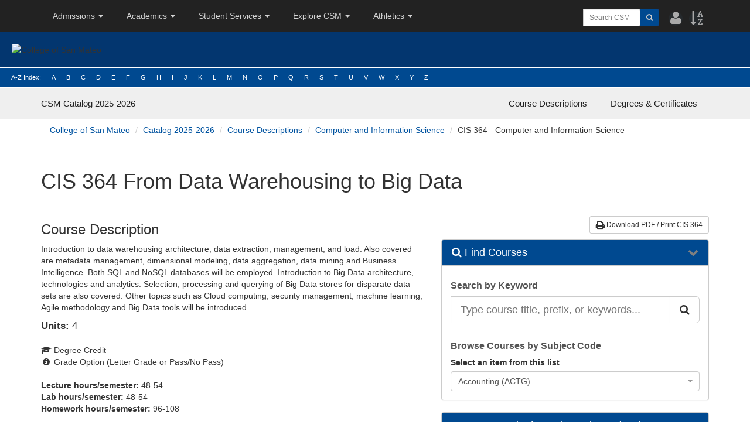

--- FILE ---
content_type: text/html; charset=UTF-8
request_url: https://catalog.collegeofsanmateo.edu/current/courses/computer-and-information-science/cis-364.php
body_size: 43321
content:
<!DOCTYPE HTML><html lang="en">
   <head><!-- <ouc:editor wysiwyg="no"/> -->
<meta http-equiv="X-UA-Compatible" content="IE=edge">
<meta http-equiv="Content-Type" content="text/html; charset=UTF-8">
<meta name="viewport" content="width=device-width, initial-scale=1.0">
<link href="//cdnjs.cloudflare.com/ajax/libs/font-awesome/4.3.0/css/font-awesome.min.css" rel="stylesheet" />
    <link href="/archive/current_2023-07-27/_resources/css/csm-bootstrap.css?v2" rel="stylesheet" />
 <link href="/archive/current_2023-07-27/_resources/css/csm-theme.css?v2" rel="stylesheet" />
	<link href="/archive/current_2023-07-27/_resources/css/catalog.css?v2" rel="stylesheet" />
 <link href="//catalog.collegeofsanmateo.edu/current/_resources/css/catalog.css" rel="stylesheet" />

<link href="//fonts.googleapis.com/css?family=Noto+Sans:400,700,400italic,700italic" rel="stylesheet">
<link rel="shortcut icon" href="//catalog.collegeofsanmateo.edu/current/favicon.ico" type="image/x-icon">

<script>
  (function() {
    var cx = '005914509943865960727:tb_gsbpyh1m';
    var gcse = document.createElement('script');
    gcse.type = 'text/javascript';
    gcse.async = true;
    gcse.src = 'https://cse.google.com/cse.js?cx=' + cx;
    var s = document.getElementsByTagName('script')[0];
    s.parentNode.insertBefore(gcse, s);
  })();
</script>
      <title>Computer and Information Science 364</title>
   </head>
   <body class="page "><a href="#MainContent" class="sr-only">Skip to content</a><a href="#CatalogSearch" class="sr-only">Skip to Find Courses</a><a href="#MainCatalogNavigation" class="sr-only">Skip to main catalog navigation</a><a href="#Header" class="sr-only">Skip to website navigation</a>
      <!-- <ouc:editor wysiwyg="no"/> -->
<header id="Header">
    
<div class="navbar-wrapper">
      <div class="csm-nav">

        <nav class="navbar navbar-inverse navbar-static-top" style="margin-bottom:0px;">
          <div class="container">
            <div class="navbar-header">

<div style="float:left; margin-left:0px;">
              
<button type="button" class="navbar-toggle collapsed" data-toggle="collapse" data-target="#navbar" aria-expanded="false" aria-controls="navbar" style="float:left; margin-right:0px; margin-left:15px;">
                <span class="sr-only">Toggle navigation</span>
                <span class="icon-bar"></span>
                <span class="icon-bar"></span>
                <span class="icon-bar"></span>
              </button>
              </div>
              
        <div class="visible-xs-inline" style="float:right; margin-top:10px; margin-right:0px; margin-left:0px;">
            <div style="float:left;"><!--
<div class="container">
    <div class="row">
        <div class="search">
<input type="text" class="form-control input-sm" maxlength="64" placeholder="Search"  />
 <button type="submit" class="btn btn-primary btn-sm"><i class="fa fa-search" aria-hidden="true"></i></button>
</div>
    </div>
</div>
-->



<ul class="search-tools navbar-left">
    <li><div class="search-form navbar-right topsearch">
    
    <form action="//collegeofsanmateo.edu/search/index.asp" role="form" style="margin:0;padding:0">
    
        <input type="hidden" name="cx" value="007205924032677725779:hujsh-djvqa">
        <input type="hidden" name="cof" value="FORID:11">
        <input type="hidden" name="ie" value="UTF-8">
    
        <div class="input-group topsearch">
            
            <div>
            <label class="sr-only" for="as_q">Search CSM</label>
            <input type="text" class="form-control input-sm" id="as_q" name="q" placeholder="Search CSM">
            </div>
                      
            <div class="input-group-btn topsearchbutton">
            <button class="btn btn-primary btn-sm" style="margin-right:20px;">
            <span class="sr-only">Search</span>
            <i class="fa fa-search"></i>
            </button>
    
        </div>

    </form>
</div>
 </li>
    <li><a href="//directory.smccd.edu"><span class="sr-only">Employee Directory</span><i class="fa fa-lg fa-user"></i></a></li>
    <li><a href="//collegeofsanmateo.edu/siteindex/"><span class="sr-only">A-Z Index</span><i class="fa fa-lg fa-sort-alpha-asc"></i></a></li> 


<!--<li><a href="google.php"><span class="sr-only">Search site using Google</span><i class="fa fa-search" aria-hidden="true"></i></a></li>-->



</ul>


<!-- TEST SEARCH
==================================================           
<button type="button" class="navbar-toggle collapsed" data-toggle="collapse" data-target="#navbar" aria-expanded="false" aria-controls="navbar" style="float:right; margin-right:0px; margin-left:15px;">
                <span class="sr-only">Toggle navigation</span>
                <span class="fa fa-search"></span>
              </button>
-->    

    <!--
    <li><a href="//smccd.edu/search/azindex.php"><span class="sr-only">A-Z Index</span><i class="fa fa-lg fa-sort-alpha-asc"></i></a></li> 
    -->

<!--<li><a class="cd-search-trigger search-is-visible" href="#cd-search"><span class="sr-only">Search site using Google</span><i class="fa fa-search" aria-hidden="true"></i></a></li>-->

        <!--<ul class="cd-header-buttons">
               <li><a class="cd-search-trigger" href="#cd-search"><span></span></a></li>
               <li><a class="cd-nav-trigger" href="#cd-primary-nav"><span></span></a></li>
            </ul>--></div>
        </div>


            </div>
 
   
<!-- TOP NAV
================================================== -->
<div id="navbar" class="navbar-collapse collapse">
  <div id="topnavleft;">


    <ul class="nav navbar-nav">
      
      <!--<li class="active"><a href="#">Home</a></li>-->
      
      <li class="dropdown">
        <a href="https://collegeofsanmateo.edu/admissions/" class="dropdown-toggle" data-toggle="dropdown" role="button" aria-haspopup="true" aria-expanded="false">Admissions <span class="caret"></span></a>
        <ul class="dropdown-menu">
          <li><a href="//collegeofsanmateo.edu/apply">How to Apply & Enroll</a></li>
          <li><a href="//collegeofsanmateo.edu/schedule">Schedule & Catalog</a></li>
          <!--
            <li role="separator" class="divider"></li>
            <li class="dropdown-header">Nav header</li>
            <li><a href="#">Separated link</a></li>
            <li><a href="#">One more separated link</a></li>
            -->
<html lang="en"><head>
          </ul>
        </li>
      
      <li class="dropdown">
        <a href="#" class="dropdown-toggle" data-toggle="dropdown" 
        role="button" aria-haspopup="true" aria-expanded="false">Academics <span class="caret"></span></a>
        <ul class="dropdown-menu">
          <li><a href="https://collegeofsanmateo.edu/divisionoffices/">Academic Divisions</a></li>
          <li><a href="https://collegeofsanmateo.edu/canvas/">Canvas</a></li>
          <li><a href="https://collegeofsanmateo.edu/degrees/">Degrees & Certificates</a></li>
        <li><a href="https://collegeofsanmateo.edu/importantdates/">Important Dates</a></li>
          <li><a href="//collegeofsanmateo.edu/webaccess">WebAccess</a></li>
          <li><a href="https://collegeofsanmateo.edu/websmart/">WebSMART</a></li>
          </ul>
        </li>
      
      <li class="dropdown">
        <a href="#" class="dropdown-toggle" data-toggle="dropdown" role="button" aria-haspopup="true" aria-expanded="false">Student Services <span class="caret"></span></a>
        <ul class="dropdown-menu">
          <li><a href="https://collegeofsanmateo.edu/admissions/">Admissions & Records</a></li>
          <li><a href="https://collegeofsanmateo.edu/assessment/">Assessment Services</a></li>
         <li><a href="https://collegeofsanmateo.edu/career/">Career Services</a></li>
          <li><a href="https://collegeofsanmateo.edu/counseling/">Counseling Services</a></li>
          <li><a href="https://collegeofsanmateo.edu/drc/">Disability Resource Center</a></li>
        <li><a href="https://collegeofsanmateo.edu/archive/dreamcenter/">DREAM Center</a></li>
          <li><a href="https://collegeofsanmateo.edu/eops/">Extended Opportunity Programs & Services</a></li>
          <li><a href="https://collegeofsanmateo.edu/finaid/">Financial Aid Services</a></li>
          <li><a href="//collegeofsanmateo.edu/healthcenter">Health Services Center</a></li>
          <li><a href="https://collegeofsanmateo.edu/highschool/">High School Enrollment Programs</a></li>
          <li><a href="https://collegeofsanmateo.edu/international/">International Education Program</a></li>
          <li><a href="https://collegeofsanmateo.edu/personalcounseling/">Personal Counseling & Wellness Services</a></li>
          <li><a href="https://collegeofsanmateo.edu/promise/">Promise Scholarship</a></li>
          <li><a href="https://collegeofsanmateo.edu/scholarships/">Scholarships</a></li>
          <li><a href="https://collegeofsanmateo.edu/studentlife/">Student Life</a></li>    
          <li><a href="https://collegeofsanmateo.edu/transfer/">Transfer Services</a></li>
          <li><a href="https://collegeofsanmateo.edu/veterans/">Veterans Services</a></li>
          <li><a href="https://collegeofsanmateo.edu/yearone/">Year One</a></li>
          </ul>
        </li>    
      <li class="dropdown">
        <a href="#" class="dropdown-toggle" data-toggle="dropdown" role="button" aria-haspopup="true" aria-expanded="false">Explore CSM <span class="caret"></span></a>
        <ul class="dropdown-menu">
          <li><a href="https://collegeofsanmateo.edu/bookstore/">Bookstore</a></li>
          <li><a href="//collegeofsanmateo.edu/library">Library</a></li>
          <li><a href="https://collegeofsanmateo.edu/labs/">Learning Support Centers</a></li>
          <li role="separator" class="divider"></li>
          <li><a href="https://collegeofsanmateo.edu/map/">Maps, Directions & Parking</a></li>
          <li><a href="https://collegeofsanmateo.edu/interactivemap/">Interactive Map</a></li>
          <li><a href="https://collegeofsanmateo.edu/virtualtour/">Virtual Tour</a></li>
          <li><a href="//collegeofsanmateo.edu/videogallery">Video Gallery</a></li>
          <li><a href="https://collegeofsanmateo.edu/tours/">Campus Tours</a></li>

          </ul>
        </li>
        
      <li class="dropdown">
        <a href="#" class="dropdown-toggle" data-toggle="dropdown" role="button" aria-haspopup="true" aria-expanded="false">Athletics <span class="caret"></span></a>
        <ul class="dropdown-menu">
          <li><a href="https://collegeofsanmateo.edu/athletics/">Athletics</a></li>
          <li><a href="https://collegeofsanmateo.edu/baseball/">Baseball</a></li>
          <li><a href="https://collegeofsanmateo.edu/basketball/">Basketball</a></li>
          <li><a href="https://collegeofsanmateo.edu/crosscountry/">Cross Country</a></li>
          <li><a href="https://collegeofsanmateo.edu/football/">Football</a></li>
          <li><a href="https://collegeofsanmateo.edu/softball/">Softball</a></li>
          <li><a href="https://collegeofsanmateo.edu/swimming/">Swimming</a></li>
          <li><a href="https://collegeofsanmateo.edu/track/">Track & Field</a></li>
          <li><a href="https://collegeofsanmateo.edu/volleyball/">Volleyball</a></li>
          <li><a href="https://collegeofsanmateo.edu/swimming/">Water Polo</a></li>
          </ul>
        </li>
      
    </ul>
  </div>
  

<div id="topnavright">
    <div style="float:right; margin-top:10px;">
      <!--<div class="hidden-xs" style="float:right;">
         <div class="search-form navbar-right" style="width:170px;">
          <form action="//smccd.edu/search/index.php" role="form" style="margin:0;padding:0">

            <input type="hidden" name="cx" value="001343176506729611594:dxf40qjualg">
            <input type="hidden" name="cof" value="FORID:11">
            <input type="hidden" name="ie" value="UTF-8">

            <div class="input-group">
              <label class="sr-only" for="as_q">Search site using Google...</label>
              <input type="text" class="form-control input-sm" id="as_q" name="q" placeholder="Search site using Google...">
              <span class="input-group-btn">
                <button class="btn btn-primary btn-sm" type="submit"><span class="sr-only">Search</span><i class="fa fa-search"></i></button>
              </span>
            </div>

          </form>
          </div>
 </div>-->
      <div class="hidden-xs" style="float:right;"><!--
<div class="container">
    <div class="row">
        <div class="search">
<input type="text" class="form-control input-sm" maxlength="64" placeholder="Search"  />
 <button type="submit" class="btn btn-primary btn-sm"><i class="fa fa-search" aria-hidden="true"></i></button>
</div>
    </div>
</div>
-->



<ul class="search-tools navbar-left" style="padding-top:4px;">
    <li><div class="search-form navbar-right topsearch" style="width:150px;">
    
    <form action="//collegeofsanmateo.edu/search/index.asp" role="form" style="margin:0;padding:0">
    
        <input type="hidden" name="cx" value="007205924032677725779:hujsh-djvqa">
        <input type="hidden" name="cof" value="FORID:11">
        <input type="hidden" name="ie" value="UTF-8">
    
        <div class="input-group topsearch">
            
            <div>
            <label class="sr-only" for="as_q">Search CSM</label>
            <input type="text" class="form-control input-sm" id="as_q" name="q" placeholder="Search CSM">
            </div>
                      
            <div class="input-group-btn topsearchbutton">
            <button class="btn btn-primary btn-sm" style="margin-right:20px;">
            <span class="sr-only">Search</span>
            <i class="fa fa-search"></i>
            </button>
    
        </div>

    </form>
</div>
 </li>
    <li><a href="//directory.smccd.edu"><span class="sr-only">Employee Directory</span><i class="fa fa-lg fa-user"></i></a></li>
    <li><a href="//collegeofsanmateo.edu/siteindex/"><span class="sr-only">A-Z Index</span><i class="fa fa-lg fa-sort-alpha-asc"></i></a></li> 


<!--<li><a href="google.php"><span class="sr-only">Search site using Google</span><i class="fa fa-search" aria-hidden="true"></i></a></li>-->



</ul>


<!-- TEST SEARCH
==================================================           
<button type="button" class="navbar-toggle collapsed" data-toggle="collapse" data-target="#navbar" aria-expanded="false" aria-controls="navbar" style="float:right; margin-right:0px; margin-left:15px;">
                <span class="sr-only">Toggle navigation</span>
                <span class="fa fa-search"></span>
              </button>
-->    

    <!--
    <li><a href="//smccd.edu/search/azindex.php"><span class="sr-only">A-Z Index</span><i class="fa fa-lg fa-sort-alpha-asc"></i></a></li> 
    -->

<!--<li><a class="cd-search-trigger search-is-visible" href="#cd-search"><span class="sr-only">Search site using Google</span><i class="fa fa-search" aria-hidden="true"></i></a></li>-->

        <!--<ul class="cd-header-buttons">
               <li><a class="cd-search-trigger" href="#cd-search"><span></span></a></li>
               <li><a class="cd-nav-trigger" href="#cd-primary-nav"><span></span></a></li>
            </ul>--></div>
    </div>
</div>

  
</div>
     

</div>
        </nav>
        

        
<div id="logo-container"><img src="//collegeofsanmateo.edu/bootstrap-3.3.5/docs/examples/carouselcsm/images/csmsignature.gif" alt="College of San Mateo" class="img-responsive" style="padding:20px;"></a>
</div>

<!-- A-Z INDEX
================================================== -->

    <div id="index-container" class="hidden-xs">
        

      <div>
      <div id="index">
        <ul>
          <li><a href="//collegeofsanmateo.edu/siteindex">A-Z Index:</a></li>
          <li><a href="//collegeofsanmateo.edu/siteindex/index.php?keyword=A">A</a></li>
          <li><a href="//collegeofsanmateo.edu/siteindex/index.php?keyword=B">B</a></li>
          <li><a href="//collegeofsanmateo.edu/siteindex/index.php?keyword=C">C</a></li>
          <li><a href="//collegeofsanmateo.edu/siteindex/index.php?keyword=D">D</a></li>
          <li><a href="//collegeofsanmateo.edu/siteindex/index.php?keyword=E">E</a></li>
          <li><a href="//collegeofsanmateo.edu/siteindex/index.php?keyword=F">F</a></li>
          <li><a href="//collegeofsanmateo.edu/siteindex/index.php?keyword=G">G</a></li>
          <li><a href="//collegeofsanmateo.edu/siteindex/index.php?keyword=H">H</a></li>
          <li><a href="//collegeofsanmateo.edu/siteindex/index.php?keyword=I">I</a></li>
          <li><a href="//collegeofsanmateo.edu/siteindex/index.php?keyword=J">J</a></li>
          <li><a href="//collegeofsanmateo.edu/siteindex/index.php?keyword=K">K</a></li>
          <li><a href="//collegeofsanmateo.edu/siteindex/index.php?keyword=L">L</a></li>
          <li><a href="//collegeofsanmateo.edu/siteindex/index.php?keyword=M">M</a></li>
          <li><a href="//collegeofsanmateo.edu/siteindex/index.php?keyword=N">N</a></li>
          <li><a href="//collegeofsanmateo.edu/siteindex/index.php?keyword=O">O</a></li>
          <li><a href="//collegeofsanmateo.edu/siteindex/index.php?keyword=P">P</a></li>
          <li><a href="//collegeofsanmateo.edu/siteindex/index.php?keyword=Q">Q</a></li>
          <li><a href="//collegeofsanmateo.edu/siteindex/index.php?keyword=R">R</a></li>
          <li><a href="//collegeofsanmateo.edu/siteindex/index.php?keyword=S">S</a></li>
          <li><a href="//collegeofsanmateo.edu/siteindex/index.php?keyword=T">T</a></li>
          <li><a href="//collegeofsanmateo.edu/siteindex/index.php?keyword=U">U</a></li>
          <li><a href="//collegeofsanmateo.edu/siteindex/index.php?keyword=V">V</a></li>
          <li><a href="//collegeofsanmateo.edu/siteindex/index.php?keyword=W">W</a></li>
          <li><a href="//collegeofsanmateo.edu/siteindex/index.php?keyword=X">X</a></li>
          <li><a href="//collegeofsanmateo.edu/siteindex/index.php?keyword=Y">Y</a></li>
          <li><a href="//collegeofsanmateo.edu/siteindex/index.php?keyword=Z">Z</a></li>
        </ul>
      </div>
    </div>
    </div>   

<!-- end index -->

</div>  

    </div>      
  </div>




</header>
<!-- end header include --><!-- ouc:editor wysiwyg="no" -->
<!-- begin catalog navigation -->
<header class="nav-catalog-main nav-catalog-main-theme-info">
    <div class="container">
        <div class="navbar-header">
            <button aria-controls="MainCatalogNavigation" aria-expanded="false" class="collapsed navbar-toggle" data-target="#MainCatalogNavigation" data-toggle="collapse" type="button"> <span class="sr-only">Toggle navigation</span> <span class="fa fa-bars" aria-hidden="true"></span></button> <a href="#" class="navbar-brand smc-brand-primary"><span class="smc-college-name">CSM Catalog</span> <span class="smc-catalog-year-full">2025-2026</span></a>
        </div>
        <nav class="collapse navbar-collapse" id="MainCatalogNavigation">
<!--
            <ul class="nav navbar-nav navbar-horizontal-lg" role="menu">
                <li role="menuitem" class="dropdown"> <a href="submenu-enrollment" class="dropdown-toggle" data-toggle="dropdown" aria-controls="submenu-enrollment">Enrollment<span class="caret"></span></a>
                    <ul class="dropdown-menu" role="menu" id="submenu-enrollment">
                        <li role="menuitem" class="smc-navbar-item">Group of Items</li>
                        <li role="menuitem"><a href="/catalog/about/">Important Dates</a></li>
                        <li role="menuitem"><a href="/catalog/enrollment/">College Administration</a></li>
                        <li role="menuitem"><a href="/catalog/registration/">Mission-Vission-Values</a></li>
                        <li role="menuitem"><a href="/catalog/studentfees/">Student Learning Outcomes</a></li>
                        <li role="menuitem" class="smc-navbar-item">Another Group of Items</li>
                        <li role="menuitem"><a href="#">General Information</a></li>
                        <li role="menuitem"><a href="#">Fees</a></li>
                        <li role="menuitem"><a href="#">Academic Policies</a></li>
                        <li role="menuitem"><a href="#">College Policies</a></li>
                        <li role="menuitem"><a href="#">Admission</a></li>
                        <li role="menuitem" class="smc-navbar-item">Third Group of Items</li>
                        <li role="menuitem"><a href="#">Advanced Placement Exam (AP)</a></li>
                        <li role="menuitem"><a href="#">International Baccalaureate Exam (IB)</a></li>
                        <li role="menuitem"><a href="#">College Level Examination Program (CLEP)</a></li>
                        <li role="menuitem"><a href="#">Placement Tests</a></li>
                        <li role="menuitem"><a href="#">Transfer Planning</a></li>
                    </ul>
                </li>
                <li role="menuitem" class="dropdown"> <a href="submenu-regulations" class="dropdown-toggle" data-toggle="dropdown" aria-controls="submenu-enrollment">Regulations <span class="caret"></span></a>
                    <ul class="dropdown-menu" role="menu" id="submenu-regulations">
                        <li role="menuitem"><a href="/catalog/grades/">Grades</a></li>
                        <li role="menuitem"><a href="/catalog/academicstandards/">Academic Standards</a></li>
                        <li role="menuitem"><a href="/catalog/generaldegreerequirements/">General Degree Requirements</a></li>
                        <li role="menuitem"><a href="/catalog/rightsresponsibilities/">Rights and Responsibilities</a></li>
                    </ul>
                </li>
                <li role="menuitem"><a href="/catalog/studentresources/" class="menu-item">Student Resources</a></li>
            </ul>
-->
            <ul class="nav navbar-nav navbar-right" role="menu">
                <li role="menuitem"><a href=" /current/courses" class="menu-item nav-page-courses">Course Descriptions</a></li>
                <li role="menuitem"><a href=" /current/programs" class="menu-item nav-page-programs">Degrees & Certificates</a></li>
            </ul>
        </nav>
    </div>
</header>
<!-- /end catalog navigation --><!-- Breadcrumbs --><div class="section-breadcrumbs smc-catalog-section-breadcrumbs" role="navigation">
         <div class="container smc-breadcrumb-container">
            <div class="breadcrumb-wrapper smc-catalog-breadcrumb-wrapper">
               <nav>
                  <p id="breadcrumblabel" class="smc-label-breadcrumb smc-catalog-label-breadcrumb sr-only">You are here:</p>
                  <ol class="breadcrumb smc-breadcrumb" aria-labelledby="breadcrumblabel" role="menu">
                     <li role="menuitem" class="breadcrumb-item"><a href="//www.collegeofsanmateo.edu/">College of San Mateo</a></li>
                     <li role="menuitem" class="breadcrumb-item"><a href="/current/">Catalog 2025-2026</a></li>
                     <li role="menuitem" class="breadcrumb-item"><a href="/current/courses/">Course Descriptions</a></li>
                     <li role="menuitem" class="breadcrumb-item"><a href="/current/courses/computer-and-information-science/">Computer and Information Science</a></li>
                     <li>CIS 364 - Computer and Information Science</li>
                  </ol>
               </nav>
            </div>
         </div>
      </div>
      <!-- /Breadcrumbs -->
      <section class="smc-main smc-catalog-main">
         <div class="container" id="MainContent">
            <div class="page-title-wrapper">
               <h1 class="page-title"><span>
                     		CIS 364 From Data Warehousing to Big Data
                     	</span></h1>
            </div>
            <div class="row">
               <div class="col-md-5 col-md-push-7 col-aside">
                  <div class="smc-catalog-pdf"><a class="btn btn-default btn-sm smc-catalog-btn-pdf" href="/current/courses/computer-and-information-science/cis-364.pdf"><span class="fa fa-print fa-lg" aria-hidden="true"></span> Download PDF / Print CIS 364</a></div>
                  <div class="panel-accordion">
   <div class="panel smc-panel-catalog">
      <div class="panel-heading">
         <h3 class="panel-title"><span class="fa fa-search"></span> Find Courses</h3>
      </div>
      <div class="panel-body"><h5 class="search-area-title">Search by Keyword</h5><form method="get" action="/current/search_results.php">
   <div class="input-group"><label for="CatalogSearch" class="sr-only">Search the Catalog</label><input name="search" id="CatalogSearch" type="text" placeholder="Type course title, prefix, or keywords... " class="form-control input-lg"><input type="hidden" name="defaultToRefinement" value="Courses"><span class="input-group-btn "><button type="submit" class="btn btn-default btn-lg " aria-label="Search Catalog"><span class="fa fa-search" aria-hidden="true"></span></button></span></div>
</form><br><h5 class="search-area-title">Browse Courses by Subject Code</h5><label for="BrowseCoursesBySubjectCode">Select an item from this list</label><select name="BrowseCoursesBySubjectCode" id="BrowseCoursesBySubjectCode" class="form-control input-lg" data-select="single" style="width: 100%">
   <option data-link="/current/courses/accounting/" value="/current/courses/accounting/">Accounting (ACTG)</option>
   <option data-link="/current/courses/adapted-physical-education/" value="/current/courses/adapted-physical-education/">Adapted Physical Education (ADAP)</option>
   <option data-link="/current/courses/administration-of-justice/" value="/current/courses/administration-of-justice/">Administration of Justice (ADMJ)</option>
   <option data-link="/current/courses/administration-of-justice-public-safety-training/" value="/current/courses/administration-of-justice-public-safety-training/">Administration of Justice – Public Safety Training (AJPS)</option>
   <option data-link="/current/courses/alcohol-other-drug-studies/" value="/current/courses/alcohol-other-drug-studies/">Alcohol &amp; Other Drug Studies (AOD)</option>
   <option data-link="/current/courses/american-sign-language/" value="/current/courses/american-sign-language/">American Sign Language (ASL)</option>
   <option data-link="/current/courses/anthropology/" value="/current/courses/anthropology/">Anthropology (ANTH)</option>
   <option data-link="/current/courses/aquatics/" value="/current/courses/aquatics/">Aquatics (AQUA)</option>
   <option data-link="/current/courses/architecture/" value="/current/courses/architecture/">Architecture (ARCH)</option>
   <option data-link="/current/courses/art/" value="/current/courses/art/">Art (ART)</option>
   <option data-link="/current/courses/astronomy/" value="/current/courses/astronomy/">Astronomy (ASTR)</option>
   <option data-link="/current/courses/biology/" value="/current/courses/biology/">Biology (BIOL)</option>
   <option data-link="/current/courses/building-inspection-technology/" value="/current/courses/building-inspection-technology/">Building Inspection Technology (BLDG)</option>
   <option data-link="/current/courses/business/" value="/current/courses/business/">Business (BUS.)</option>
   <option data-link="/current/courses/career-and-life-planning/" value="/current/courses/career-and-life-planning/">Career and Life Planning (CRER)</option>
   <option data-link="/current/courses/chemistry/" value="/current/courses/chemistry/">Chemistry (CHEM)</option>
   <option data-link="/current/courses/chinese/" value="/current/courses/chinese/">Chinese (CHIN)</option>
   <option data-link="/current/courses/communication-studies/" value="/current/courses/communication-studies/">Communication Studies (COMM)</option>
   <option data-link="/current/courses/computer-and-information-science/" value="/current/courses/computer-and-information-science/">Computer and Information Science (CIS)</option>
   <option data-link="/current/courses/cosmetology/" value="/current/courses/cosmetology/">Cosmetology (COSM)</option>
   <option data-link="/current/courses/counseling/" value="/current/courses/counseling/">Counseling (COUN)</option>
   <option data-link="/current/courses/dance/" value="/current/courses/dance/">Dance (DANC)</option>
   <option data-link="/current/courses/dental-assisting/" value="/current/courses/dental-assisting/">Dental Assisting (DENT)</option>
   <option data-link="/current/courses/digital-media/" value="/current/courses/digital-media/">Digital Media (DGME)</option>
   <option data-link="/current/courses/drafting-technology/" value="/current/courses/drafting-technology/">Drafting Technology (DRAF)</option>
   <option data-link="/current/courses/economics/" value="/current/courses/economics/">Economics (ECON)</option>
   <option data-link="/current/courses/electrical-apprenticeship/" value="/current/courses/electrical-apprenticeship/">Electrical Apprenticeship (ELEL)</option>
   <option data-link="/current/courses/emergency-medical-care/" value="/current/courses/emergency-medical-care/">Emergency Medical Care (EMC.)</option>
   <option data-link="/current/courses/engineering/" value="/current/courses/engineering/">Engineering (ENGR)</option>
   <option data-link="/current/courses/english/" value="/current/courses/english/">English (ENGL)</option>
   <option data-link="/current/courses/english-second-language/" value="/current/courses/english-second-language/">English Second Language (ESL)</option>
   <option data-link="/current/courses/esthetics/" value="/current/courses/esthetics/">Esthetics (ESTI)</option>
   <option data-link="/current/courses/ethnic-studies/" value="/current/courses/ethnic-studies/">Ethnic Studies (ETHN)</option>
   <option data-link="/current/courses/film/" value="/current/courses/film/">Film (FILM)</option>
   <option data-link="/current/courses/fire-technology/" value="/current/courses/fire-technology/">Fire Technology (FIRE)</option>
   <option data-link="/current/courses/fitness/" value="/current/courses/fitness/">Fitness (FITN)</option>
   <option data-link="/current/courses/geography/" value="/current/courses/geography/">Geography (GEOG)</option>
   <option data-link="/current/courses/geology/" value="/current/courses/geology/">Geology (GEOL)</option>
   <option data-link="/current/courses/global-studies/" value="/current/courses/global-studies/">Global Studies (GBST)</option>
   <option data-link="/current/courses/health-science/" value="/current/courses/health-science/">Health Science (HSCI)</option>
   <option data-link="/current/courses/history/" value="/current/courses/history/">History (HIST)</option>
   <option data-link="/current/courses/individual-sports/" value="/current/courses/individual-sports/">Individual Sports (INDV)</option>
   <option data-link="/current/courses/interdisciplinary-studies/" value="/current/courses/interdisciplinary-studies/">Interdisciplinary Studies (IDST)</option>
   <option data-link="/current/courses/kinesiology/" value="/current/courses/kinesiology/">Kinesiology (KINE)</option>
   <option data-link="/current/courses/kinesiology-athletics-dance/index.php" value="/current/courses/kinesiology-athletics-dance/index.php">Kinesiology, Athletics, and Dance (Kinesiology Division)</option>
   <option data-link="/current/courses/learning-center/" value="/current/courses/learning-center/">Learning Center (LCTR)</option>
   <option data-link="/current/courses/learning-skills/" value="/current/courses/learning-skills/">Learning Skills (LSKL)</option>
   <option data-link="/current/courses/library-studies/" value="/current/courses/library-studies/">Library Studies (LIBR)</option>
   <option data-link="/current/courses/literature/" value="/current/courses/literature/">Literature (LIT.)</option>
   <option data-link="/current/courses/management/" value="/current/courses/management/">Management (MGMT)</option>
   <option data-link="/current/courses/mathematics/" value="/current/courses/mathematics/">Mathematics (MATH)</option>
   <option data-link="/current/courses/music/" value="/current/courses/music/">Music (MUS.)</option>
   <option data-link="/current/courses/nursing/" value="/current/courses/nursing/">Nursing (NURS)</option>
   <option data-link="/current/courses/oceanography/" value="/current/courses/oceanography/">Oceanography (OCEN)</option>
   <option data-link="/current/courses/paleontology/" value="/current/courses/paleontology/">Paleontology (PALN)</option>
   <option data-link="/current/courses/philosophy/" value="/current/courses/philosophy/">Philosophy (PHIL)</option>
   <option data-link="/current/courses/physical-education-theory/" value="/current/courses/physical-education-theory/">Physical Education Theory (P.E.)</option>
   <option data-link="/current/courses/physical-science/" value="/current/courses/physical-science/">Physical Science (PSCI)</option>
   <option data-link="/current/courses/physics/" value="/current/courses/physics/">Physics (PHYS)</option>
   <option data-link="/current/courses/political-science/" value="/current/courses/political-science/">Political Science (POLS)</option>
   <option data-link="/current/courses/psychology/" value="/current/courses/psychology/">Psychology (PSYC)</option>
   <option data-link="/current/courses/public-and-nonprofit-administration/" value="/current/courses/public-and-nonprofit-administration/">Public and Nonprofit Administration (PNPA)</option>
   <option data-link="/current/courses/real-estate/" value="/current/courses/real-estate/">Real Estate (R.E.)</option>
   <option data-link="/current/courses/social-science/" value="/current/courses/social-science/">Social Science (SOSC)</option>
   <option data-link="/current/courses/sociology/" value="/current/courses/sociology/">Sociology (SOCI)</option>
   <option data-link="/current/courses/spanish/" value="/current/courses/spanish/">Spanish (SPAN)</option>
   <option data-link="/current/courses/statistics/" value="/current/courses/statistics/">Statistics (STAT)</option>
   <option data-link="/current/courses/team-sports/" value="/current/courses/team-sports/">Team Sports (TEAM)</option>
   <option data-link="/current/courses/varsity-sports/" value="/current/courses/varsity-sports/">Varsity Sports (VARS)</option></select></div>
   </div>
   <div class="panel smc-panel-catalog">
      <div class="panel-heading">
         <h3 class="panel-title">Computer and Information Science (CIS) Courses</h3>
      </div>
      <div class="panel-body">
         <ul class="list-style-angle-right" style="padding-left:20px">
            <li><a href="cis-110.php">CIS 110 Introduction to Computer and Information Science</a></li>
            <li><a href="cis-111.php">CIS 111 Introduction to Web Programming</a></li>
            <li><a href="cis-113.php">CIS 113 Ruby Programming</a></li>
            <li><a href="cis-114.php">CIS 114 JavaScript/Ajax Programming</a></li>
            <li><a href="cis-117.php">CIS 117 Python Programming</a></li>
            <li><a href="cis-121.php">CIS 121 UNIX/Linux</a></li>
            <li><a href="cis-124.php">CIS 124 Foundations of Data Science</a></li>
            <li><a href="cis-127.php">CIS 127 HTML5 and CSS</a></li>
            <li><a href="cis-128.php">CIS 128 Mobile Web App Development</a></li>
            <li><a href="cis-129.php">CIS 129 Frameworks/Server-Side JavaScript</a></li>
            <li><a href="cis-132.php">CIS 132 Introduction to Databases</a></li>
            <li><a href="cis-133.php">CIS 133 NoSQL Databases</a></li>
            <li><a href="cis-135.php">CIS 135 Android Programming</a></li>
            <li><a href="cis-137.php">CIS 137 iOS/Swift Programming</a></li>
            <li><a href="cis-138.php">CIS 138 Internet of Things </a></li>
            <li><a href="cis-140.php">CIS 140 Big Data Analytics</a></li>
            <li><a href="cis-145.php">CIS 145 Introduction to DevOps</a></li>
            <li><a href="cis-151.php">CIS 151 Computer Networking</a></li>
            <li><a href="cis-254.php">CIS 254 Introduction to Object-Oriented Program Design</a></li>
            <li><a href="cis-255.php">CIS 255 (CS1) Programming Methods: Java</a></li>
            <li><a href="cis-256.php">CIS 256 (CS2) Data Structures: Java</a></li>
            <li><a href="cis-262.php">CIS 262 Discrete Mathematics for Computer Science</a></li>
            <li><a href="cis-264.php">CIS 264 Computer Organization and Systems Programming</a></li>
            <li><a href="cis-278.php">CIS 278 (CS1) Programming Methods: C++</a></li>
            <li><a href="cis-279.php">CIS 279 (CS2) Data Structures: C++</a></li>
            <li><a href="cis-363.php">CIS 363 Enterprise Database Management</a></li>
            <li><a href="cis-364.php">CIS 364 From Data Warehousing to Big Data</a></li>
            <li><a href="cis-380.php">CIS 380 PHP Programming</a></li>
            <li><a href="cis-400.php">CIS 400 Probability for Computing</a></li>
            <li><a href="cis-401.php">CIS 401 Introduction to Machine Learning</a></li>
            <li><a href="cis-402.php">CIS 402 Introduction to Artificial Intelligence</a></li>
            <li><a href="cis-479.php">CIS 479 Computer and Network Security </a></li>
            <li><a href="cis-482.php">CIS 482 Ethical Hacking</a></li>
            <li><a href="cis-493.php">CIS 493 Cloud Security Fundamentals</a></li>
            <li><a href="cis-500.php">CIS 500 Introduction to Cloud Computing</a></li>
            <li><a href="cis-501.php">CIS 501 (CS2) Data Structures: Python</a></li>
            <li><a href="cis-502.php">CIS 502 Applied Python Programming</a></li>
            <li><a href="cis-503.php">CIS 503 Data Visualization and Text Analysis in Python </a></li>
         </ul>
      </div>
   </div>
</div><p xmlns:ouc="http://omniupdate.com/XSL/Variables">Additional Content</p><div class="panel smc-panel-catalog">
   <div class="panel-heading">
      <h2 class="panel-title">Minimum Grade for Prerequisites</h2>
   </div>
   <div class="panel-body">
      <p xmlns:ouc="http://omniupdate.com/XSL/Variables">Unless otherwise indicated, a grade of C or higher is required for all prerequisite
         courses.</p>
   </div>
</div></div>
               <div class="col-md-7 col-md-pull-5 col-main">
                  <div class="catalog-content">
                     
                     <h3>Course Description</h3>
                     <p>Introduction to data warehousing architecture, data extraction, management, and load.
                        Also covered are metadata management, dimensional modeling, data aggregation, data
                        mining and Business Intelligence. Both SQL and NoSQL databases will be employed. Introduction
                        to Big Data architecture, technologies and analytics. Selection, processing and querying
                        of Big Data stores for disparate data sets are also covered. Other topics such as
                        Cloud computing, security management, machine learning, Agile methodology and Big
                        Data tools will be introduced. </p>
                     <div class="smc-catalog-course-units"><strong>Units: </strong>4  </div>
                     <div class="smc-catalog-course-attributes">
                        <div><span class="fa fa-graduation-cap fa-fw" aria-hidden="true"></span> Degree Credit</div>
                        <div><span class="fa fa-info-circle fa-fw" aria-hidden="true"></span> Grade Option (Letter Grade or Pass/No Pass)</div>
                     </div>
                     <div class="smc-catalog-course-hours">
                        <ul class="list-unstyled">
                           <li><strong>Lecture hours/semester: </strong>48-54</li>
                           <li><strong>Lab hours/semester: </strong>48-54</li>
                           <li><strong>Homework hours/semester: </strong>96-108</li>
                        </ul>
                     </div>
                     <div class="smc-catalog-course-attr-pre-reqs"><strong>Prerequisites:</strong>  None</div>
                     <div class="smc-catalog-course-attr-co-reqs"><strong>Corequisites:</strong>  None</div>
                     <div class="smc-catalog-course-recommended"><strong>Recommended: </strong>Completion of or concurrent enrollment in CIS 132.</div>
                     <div class="smc-catalog-course-attr-transfer-reqs"><strong>Transfer Credit: </strong>
                        								CSU/UC</div>
                     </div>
               </div>
            </div>
         </div>
      </section>
      
<!-- QUICKLINKS/CONTACT/SOCIALMEDIA -->

    

      <!-- /END THE FEATURETTES -->


      <!-- FOOTER -->
      <footer style="padding-bottom: 15px;background: #efefef;">    
		  <hr class="featurette-divider" style="margin-top:15px;border-color:#bfbfbf ">

		  <div class="container">
			  
		  
      <div style="margin-left:20px; color:#000000; text-align:center">
		  <a href="//collegeofsanmateo.edu" target="_blank">CSM Home</a> | 	  
		  <a href="//smccd.edu/accessibility" target="_blank">Accessibility</a> |       
		  <a href="https://collegeofsanmateo.edu/collegepolicies/nondiscrimination.asp" target="_blank">Nondiscrimination Policy</a> |       
		  <a href="https://collegeofsanmateo.edu/generalinformation/privacypolicy.asp">Privacy Policy</a>  | 
		  <a href="https://smccd-czqfp.formstack.com/forms/csm_website_feedback" target="_blank">Website Feedback</a>
 </div>     </div>
      </footer>
 <!-- <ouc:editor wysiwyg="no"/> -->
<script src="//cdnjs.cloudflare.com/ajax/libs/json2/20130526/json2.js"></script>
<script src="//code.jquery.com/jquery-1.11.1.min.js"></script>
<script src="//code.jquery.com/jquery-migrate-1.2.1.min.js"></script>
<script src="//code.jquery.com/ui/1.10.4/jquery-ui.min.js"></script>
<script src="//skylinecollege.edu/dist/theme-smcccd/plugins/bootstrap/dist/js/bootstrap.min.js"></script>
<script src="//cdnjs.cloudflare.com/ajax/libs/select2/4.0.3/js/select2.min.js"></script>
<!-- end footer include -->    
<script src="/current/_resources/js/bundle.js?v2"></script>
<script src="/current/_resources/js/direct-edit.js?v1"></script>
<script type="text/javascript">
    $(function ($) {
    var para = getQueryParams(document.location.search);
        $("#coursesdiv").attr('data-defaultToRefinement', para.defaultToRefinement);
        console.log(para.defaultToRefinement);


    function getQueryParams(qs) {
        qs = qs.split('+').join(' ');
        var params = {},
            tokens,
            re = /[?&]?([^=]+)=([^&]*)/g;
        while (tokens = re.exec(qs)) {
            params[decodeURIComponent(tokens[1])] = decodeURIComponent(tokens[2]);
        }
        return params;
    }
    });
</script> <!-- Insert google analytics here -->
      <div id="hidden" style="display:none;"><!-- com.omniupdate.ob --><a href="https://a.cms.omniupdate.com/11/?skin=smcccd&amp;account=CSM&amp;site=Catalog-Prod&amp;action=de&amp;path=/current/courses/computer-and-information-science/cis-364.pcf" target="_top"><img src="https://a.cms.omniupdate.com/servlet/OX/smcccd/ob.gif?user=CSM&amp;site=Catalog-Prod&amp;date=1757091525696" alt="Modern Campus CMS" style="border:0" /></a><!-- /com.omniupdate.ob --></div>
   </body>
</html>